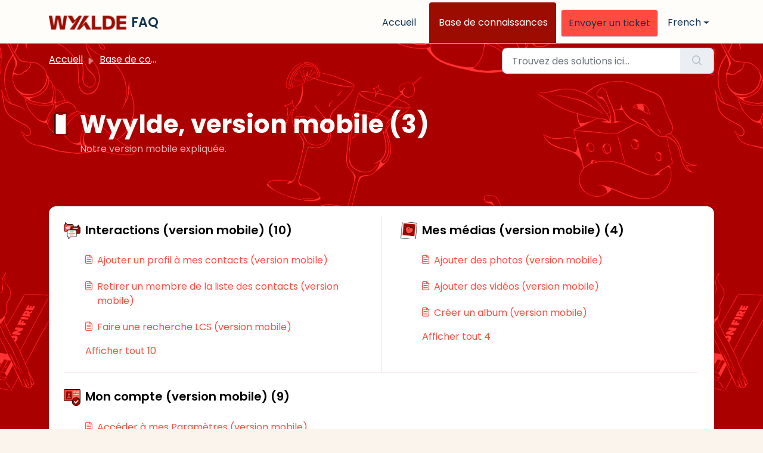

--- FILE ---
content_type: text/html; charset=utf-8
request_url: https://wyylde.freshdesk.com/fr/support/solutions/65000105072
body_size: 5787
content:
<!DOCTYPE html>
<html lang="fr" data-date-format="non_us" dir="ltr">

<head>

  <meta name="csrf-param" content="authenticity_token" />
<meta name="csrf-token" content="KgtexZBI5ymbYVUA9PbFtIu65Ocam3btU7OxoHZHCxgta59fluXpB8LPGj6RbG4ERkrHlNYpxkxllWCnFHrw/A==" />

  <link rel='shortcut icon' href='https://s3.amazonaws.com/cdn.freshdesk.com/data/helpdesk/attachments/production/65024706598/fav_icon/sLw5F1mRYuRKow6ffh2QOtbuheTMdkk5IA.png' />

  <!-- Title for the page -->
<title> Wyylde, version mobile : FAQ </title>

<!-- Meta information -->

      <meta charset="utf-8" />
      <meta http-equiv="X-UA-Compatible" content="IE=edge,chrome=1" />
      <meta name="description" content= "Notre version mobile expliquée." />
      <meta name="author" content= "" />
       <meta property="og:title" content="Wyylde, version mobile" />  <meta property="og:url" content="https://wyylde.freshdesk.com/fr/support/solutions/65000105072" />  <meta property="og:image" content="https://s3.amazonaws.com/cdn.freshdesk.com/data/helpdesk/attachments/production/65024686163/logo/7hw28QWfDihtMHsaV3t6JSblUbwT60Pz-Q.png?X-Amz-Algorithm=AWS4-HMAC-SHA256&amp;amp;X-Amz-Credential=AKIAS6FNSMY2XLZULJPI%2F20260123%2Fus-east-1%2Fs3%2Faws4_request&amp;amp;X-Amz-Date=20260123T131257Z&amp;amp;X-Amz-Expires=604800&amp;amp;X-Amz-SignedHeaders=host&amp;amp;X-Amz-Signature=69bcf894e29da8fb56c8d0435c7eb706a7511647c0add1a1dcdaa12c4cd8cb61" />  <meta property="og:site_name" content="FAQ" />  <meta property="og:type" content="article" />  <meta name="twitter:title" content="Wyylde, version mobile" />  <meta name="twitter:url" content="https://wyylde.freshdesk.com/fr/support/solutions/65000105072" />  <meta name="twitter:image" content="https://s3.amazonaws.com/cdn.freshdesk.com/data/helpdesk/attachments/production/65024686163/logo/7hw28QWfDihtMHsaV3t6JSblUbwT60Pz-Q.png?X-Amz-Algorithm=AWS4-HMAC-SHA256&amp;amp;X-Amz-Credential=AKIAS6FNSMY2XLZULJPI%2F20260123%2Fus-east-1%2Fs3%2Faws4_request&amp;amp;X-Amz-Date=20260123T131257Z&amp;amp;X-Amz-Expires=604800&amp;amp;X-Amz-SignedHeaders=host&amp;amp;X-Amz-Signature=69bcf894e29da8fb56c8d0435c7eb706a7511647c0add1a1dcdaa12c4cd8cb61" />  <meta name="twitter:card" content="summary" />  <link rel="canonical" href="https://wyylde.freshdesk.com/fr/support/solutions/65000105072" />  <link rel='alternate' hreflang="de" href="https://wyylde.freshdesk.com/de/support/solutions/65000105072"/>  <link rel='alternate' hreflang="en" href="https://wyylde.freshdesk.com/en/support/solutions/65000105072"/>  <link rel='alternate' hreflang="es" href="https://wyylde.freshdesk.com/es/support/solutions/65000105072"/>  <link rel='alternate' hreflang="fr" href="https://wyylde.freshdesk.com/fr/support/solutions/65000105072"/>  <link rel='alternate' hreflang="it" href="https://wyylde.freshdesk.com/it/support/solutions/65000105072"/> 

<!-- Responsive setting -->
<link rel="apple-touch-icon" href="https://s3.amazonaws.com/cdn.freshdesk.com/data/helpdesk/attachments/production/65024706598/fav_icon/sLw5F1mRYuRKow6ffh2QOtbuheTMdkk5IA.png" />
        <link rel="apple-touch-icon" sizes="72x72" href="https://s3.amazonaws.com/cdn.freshdesk.com/data/helpdesk/attachments/production/65024706598/fav_icon/sLw5F1mRYuRKow6ffh2QOtbuheTMdkk5IA.png" />
        <link rel="apple-touch-icon" sizes="114x114" href="https://s3.amazonaws.com/cdn.freshdesk.com/data/helpdesk/attachments/production/65024706598/fav_icon/sLw5F1mRYuRKow6ffh2QOtbuheTMdkk5IA.png" />
        <link rel="apple-touch-icon" sizes="144x144" href="https://s3.amazonaws.com/cdn.freshdesk.com/data/helpdesk/attachments/production/65024706598/fav_icon/sLw5F1mRYuRKow6ffh2QOtbuheTMdkk5IA.png" />
        <meta name="viewport" content="width=device-width, initial-scale=1.0, maximum-scale=5.0, user-scalable=yes" /> 

  <link rel="icon" href="https://s3.amazonaws.com/cdn.freshdesk.com/data/helpdesk/attachments/production/65024706598/fav_icon/sLw5F1mRYuRKow6ffh2QOtbuheTMdkk5IA.png" />

  <link rel="stylesheet" href="/assets/cdn/portal/styles/theme.css?FD003" nonce="StOgSjWAkaSsobK4QdtZuA=="/>

  <style type="text/css" nonce="StOgSjWAkaSsobK4QdtZuA=="> /* theme */ .portal--light {
              --fw-body-bg: #faf4ed;
              --fw-header-bg: #fffdfa;
              --fw-header-text-color: #12344D;
              --fw-helpcenter-bg: #faf4ed;
              --fw-helpcenter-text-color: #fffdfa;
              --fw-footer-bg: #fffdfa;
              --fw-footer-text-color: #12344D;
              --fw-tab-active-color: #9c0c00;
              --fw-tab-active-text-color: #FFFFFF;
              --fw-tab-hover-color: #ff4c42;
              --fw-tab-hover-text-color: #12344D;
              --fw-btn-background: #ff4c42;
              --fw-btn-text-color: #12344D;
              --fw-btn-primary-background: #000000;
              --fw-btn-primary-text-color: #FFFFFF;
              --fw-baseFont: Poppins;
              --fw-textColor: #000000;
              --fw-headingsFont: Poppins;
              --fw-linkColor: #ff4c42;
              --fw-linkColorHover: #9c0c00;
              --fw-inputFocusRingColor: #f0e3de;
              --fw-formInputFocusColor: #f0e3de;
              --fw-card-bg: #fffdfa;
              --fw-card-fg: #000000;
              --fw-card-border-color: #fffdfa;
              --fw-nonResponsive: #faf4ed;
              --bs-body-font-family: Poppins;
    } </style>

    <style type="text/css" nonce="StOgSjWAkaSsobK4QdtZuA==">
      .fw-login {display:none;}
.fw-helpcenter, .fw-searchbar-wrapper, .fw-page-title-wrapper { background:transparent; }
#fw-main-content { background:url(https://i.goopics.net/38h4fg.png) center center;background-size :contain }

    </style>
  <link href='https://fonts.googleapis.com/css?family=Poppins:regular,600,700' rel='stylesheet' type='text/css' nonce='StOgSjWAkaSsobK4QdtZuA=='>

  <script type="text/javascript" nonce="StOgSjWAkaSsobK4QdtZuA==">
    window.cspNonce = "StOgSjWAkaSsobK4QdtZuA==";
  </script>

  <script src="/assets/cdn/portal/scripts/nonce.js" nonce="StOgSjWAkaSsobK4QdtZuA=="></script>

  <script src="/assets/cdn/portal/vendor.js" nonce="StOgSjWAkaSsobK4QdtZuA=="></script>

  <script src="/assets/cdn/portal/scripts/head.js" nonce="StOgSjWAkaSsobK4QdtZuA=="></script>

  <script type="text/javascript" nonce="StOgSjWAkaSsobK4QdtZuA==">
      window.store = {};
window.store = {
  assetPath: "/assets/cdn/portal/",
  defaultLocale: "en",
  currentLocale: "fr",
  currentPageName: "solution_category",
  portal: {"id":65000007051,"name":"FAQ","product_id":null},
  portalAccess: {"hasSolutions":true,"hasForums":false,"hasTickets":false,"accessCount":1},
  account: {"id":1466601,"name":"Wyylde","time_zone":"Paris","companies":[]},
  vault_service: {"url":"https://vault-service.freshworks.com/data","max_try":2,"product_name":"fd"},
  blockedExtensions: "",
  allowedExtensions: "",
  search: {"all":"/fr/support/search","solutions":"/fr/support/search/solutions","topics":"/fr/support/search/topics","tickets":"/fr/support/search/tickets"},
  portalLaunchParty: {
    enableStrictSearch: false,
    ticketFragmentsEnabled: false,
    homepageNavAccessibilityEnabled: false,
    channelIdentifierFieldsEnabled: false,
  },



    freshchat: {"token":"15183277-ad6c-4593-b13b-8bde29966e66","visitor_widget_host_url":"https://wchat.freshchat.com","csp_nonce":"StOgSjWAkaSsobK4QdtZuA=="},


    marketplace: {"token":"eyJ0eXAiOiJKV1QiLCJhbGciOiJIUzI1NiJ9.[base64].VyhtxEkLXWW-XhD8jo8XgoBdBV4bkaKnDChdB1uwPog","data_pipe_key":"634cd594466a52fa53c54b5b34779134","region":"us","org_domain":"neteckfrhelp.freshworks.com"},

  pod: "us-east-1",
  region: "US",
};
  </script>


</head>

<body class="portal portal--light  ">
  
  <header class="container-fluid px-0 fw-nav-wrapper fixed-top">
  <section class="bg-light container-fluid">
    <div class="container">
      <a  id="" href="#fw-main-content" class="visually-hidden visually-hidden-focusable p-8 my-12 btn btn-outline-primary"

>Passer au contenu principal</a>
    </div>
  </section>

  
    <section class="container">
      <nav class="navbar navbar-expand-xl navbar-light px-0 py-8 pt-xl-4 pb-xl-0">
        

    <a class="navbar-brand d-flex align-items-center" href="https://app.wyylde.com">
      <img data-src="https://s3.amazonaws.com/cdn.freshdesk.com/data/helpdesk/attachments/production/65024686163/logo/7hw28QWfDihtMHsaV3t6JSblUbwT60Pz-Q.png" loading="lazy" alt="Logo Freshworks" class="lazyload d-inline-block align-top me-4 fw-brand-logo" />
      <div class="fs-22 semi-bold fw-brand-name ms-4" title="FAQ">FAQ</div>
   </a>


        <button class="navbar-toggler collapsed" type="button" data-bs-toggle="collapse" data-bs-target="#navbarContent" aria-controls="navbarContent" aria-expanded="false" aria-label="Toggle navigation" id="navbarContentToggler">
  <span class="icon-bar"></span>
  <span class="icon-bar"></span>
  <span class="icon-bar"></span>
</button>

        <div class="collapse navbar-collapse" id="navbarContent">
          <ul class="navbar-nav ms-auto mt-64 mt-xl-0">
            
              <li class="nav-item ">
                <a href="/fr/support/home" class="nav-link">
                  <span class="d-md-none icon-home"></span> Accueil
                </a>
              </li>
            
              <li class="nav-item active">
                <a href="/fr/support/solutions" class="nav-link">
                  <span class="d-md-none icon-solutions"></span> Base de connaissances
                </a>
              </li>
            
            <li class="nav-item no-hover">
             <a  id="" href="/fr/support/tickets/new" class="btn fw-secondary-button"

>Envoyer un ticket</a>
            </li>
          </ul>
          <ul class="navbar-nav flex-row align-items-center ps-8 fw-nav-dropdown-wrapper">
            

    <li class="nav-item no-hover fw-login">
      <a  id="" href="/fr/support/login" class="nav-link pe-8"

>Connexion</a>
    </li>
    


            <li class="nav-item dropdown no-hover ms-auto">
             <a  id="" href="#" class="nav-link dropdown-toggle"

    id = "languageDropdown"

    role = "button"

    data-bs-toggle = "dropdown"

    aria-haspopup = "true"

    aria-expanded = "false"

>French</a>
<div class="dropdown-menu fw-languageDropdown" aria-labelledby="languageDropdown">
 
 <a class="dropdown-item d-none" href="/fr/support/solutions/65000105072">French</a>
 
 <a class="dropdown-item" href="/en/support/solutions/65000105072">English</a>
 
 <a class="dropdown-item" href="/de/support/solutions/65000105072">German</a>
 
 <a class="dropdown-item" href="/it/support/solutions/65000105072">Italian</a>
 
 <a class="dropdown-item" href="/pt-BR/support/solutions/65000105072">Portuguese (BR)</a>
 
 <a class="dropdown-item" href="/pt-PT/support/solutions/65000105072">Portuguese/Portugal</a>
 
 <a class="dropdown-item" href="/es/support/solutions/65000105072">Spanish</a>
 
</div>


            </li>
          </ul>
        </div>
      </nav>
    </section>
    <div class="nav-overlay d-none"></div>
  
</header>



<main class="fw-main-wrapper" id="fw-main-content">
    <section class="fw-sticky fw-searchbar-wrapper">
    <div class="container">
      <div class="row align-items-center py-8">
        <div class="col-md-6">
          <nav aria-label="breadcrumb">
    <ol class="breadcrumb">
        
          
            
              <li class="breadcrumb-item"><a href="/fr/support/home">Accueil</a></li>
            
          
            
              <li class="breadcrumb-item"><a href="/fr/support/solutions">Base de connaissances</a></li>
            
          
            
              <li class="breadcrumb-item breadcrumb-active-item d-lg-none" aria-current="page">Wyylde, version mobile</li>
            
          
        
    </ol>
</nav>

        </div>
        <div class="col-md-4 ms-auto">
          
<form action="/fr/support/search/solutions" id="fw-search-form" data-current-tab="solutions">
  <div class="form-group fw-search  my-0">
    <div class="input-group">
      <input type="text" class="form-control" id="searchInput" name="term" value="" placeholder="Trouvez des solutions ici..." autocomplete="off" aria-label="Trouvez des solutions ici...">
      <button class="btn px-20 input-group-text" id="btnSearch" type="submit" aria-label="Rechercher"><span class="icon-search"></span></button>
    </div>

    <div class="visually-hidden">
      <span id="srSearchUpdateMessage" aria-live="polite"></span>
    </div>

    <div class="fw-autocomplete-wrapper box-shadow bg-light br-8 p-16 d-none">
      <div class="fw-autocomplete-header " role="tablist">
        <button class="fw-search-tab " data-tab="all" role="tab" aria-selected="false">
          Tous
        </button>
        
          <button class="fw-search-tab fw-active-search-tab" data-tab="solutions" role="tab" aria-selected="true">
            Articles
          </button>
        
        
        
      </div>

      <div class="fw-loading my-80 d-none"></div>

      <div class="fw-autocomplete-focus">

        <div class="fw-recent-search">
          <div class="fw-recent-title d-none row align-items-center">
            <div class="col-8 fs-20 semi-bold"><span class="icon-recent me-8"></span>Recherches récentes</div>
            <div class="col-4 px-0 text-end"><button class="btn btn-link fw-clear-all">Effacer tout</button></div>
          </div>
          <p class="ps-32 fw-no-recent-searches mb-16 d-none">Aucune recherche récente</p>
          <ul class="fw-no-bullet fw-recent-searches mb-16 d-none"></ul>
        </div>

        <div class="fw-popular-articles-search">
          <p class="fs-20 semi-bold fw-popular-title d-none"><span class="icon-article me-8"></span> Articles populaires</p>
          <ul class="fw-no-bullet fw-popular-topics d-none"></ul>
        </div>

        <div class="fw-solutions-search-results fw-results d-none">
          <hr class="mt-24" />
          <div class="fw-solutions-search-results-title row align-items-center">
            <div class="col-8 fs-20 semi-bold"><span class="icon-article me-8"></span>Articles</div>
            <div class="col-4 px-0 text-end"><a class="btn btn-link fw-view-all fw-solutions-view-all" href="/fr/support/search/solutions">Afficher tout</a></div>
          </div>
          <ul class="fw-no-bullet fw-search-results fw-solutions-search-results-container"></ul>
        </div>

        <div class="fw-topics-search-results fw-results d-none">
          <hr class="mt-24" />
          <div class="fw-topics-search-results-title row align-items-center">
            <div class="col-8 fs-20 semi-bold"><span class="icon-topic me-8"></span>Sujets</div>
            <div class="col-4 px-0 text-end"><a class="btn btn-link fw-view-all fw-topics-view-all" href="/fr/support/search/topics">Afficher tout</a></div>
          </div>
          <ul class="fw-no-bullet fw-search-results fw-topics-search-results-container"></ul>
        </div>

        <div class="fw-tickets-search-results fw-results d-none">
          <hr class="mt-24" />
          <div class="fw-tickets-search-results-title row align-items-center">
            <div class="col-8 fs-20 semi-bold"><span class="icon-ticket me-8"></span>Tickets</div>
            <div class="col-4 px-0 text-end"><a class="btn btn-link fw-view-all fw-tickets-view-all" href="/fr/support/search/tickets">Afficher tout</a></div>
          </div>
          <ul class="fw-no-bullet fw-search-results fw-tickets-search-results-container"></ul>
        </div>
      </div>

      <div class="fw-autocomplete-noresults d-none text-center py-40">
        <img src="/assets/cdn/portal/images/no-results.png" class="img-fluid fw-no-results-img" alt="aucun résultat" />
        <p class="mt-24 text-secondary">Désolé ! aucun résultat trouvé pour <br /> <span id="input_term"></span></p>
      </div>
    </div>
  </div>
</form>

        </div>
      </div>
    </div>
  </section>
  <section class="container-fluid px-0 fw-page-title-wrapper">
    <div class="container">
      <div class="py-24 py-lg-60 mx-0 fw-search-meta-info g-0">
        
          <div class="fw-fig">
            <img src="https://s3.amazonaws.com/cdn.freshdesk.com/data/helpdesk/attachments/production/65024708168/original/xwv4Vpuz-zKQlyXjUTzP55BTqjkvf7PrQA.png" class="img-fluid" alt="category image">
          </div>
        
        <div class="text-start">
          <h1 class="fw-page-title">Wyylde, version mobile (3)</h1>
          <p>Notre version mobile expliquée.</p>
        </div>
      </div>
    </div>
  </section>

  <section class="container-fluid px-0 py-24">
    <div class="container">
       <div class="alert alert-with-close notice hide" id="noticeajax"></div> 
      <section class="row box-shadow br-12 fw-category-wrapper mx-0 g-0 bg-light">
        <div class="row mx-0 fw-section-content g-0">
          
              <div class="col-md-6 fw-folder">
                <div class="fs-20 mb-24 semi-bold">
                 <a  id="" href="/fr/support/solutions/folders/65000157128" class="fw-heading d-flex"

    role = "heading"

><div class='fw-folder-icon text-center me-8'><img src='https://s3.amazonaws.com/cdn.freshdesk.com/data/helpdesk/attachments/production/65024707555/original/iuUVCyy8SfOGwztXUe8nS_ZEHpMsGm_ZHQ.png' class='img-fluid'></div><div class='line-clamp-2'> Interactions (version mobile) (10)</div></a>
                </div>
                <ul class="fw-no-bullet ms-36">
                  
                   <li>
                    <a  id="" href="/fr/support/solutions/articles/65000174833-ajouter-un-profil-%C3%A0-mes-contacts-version-mobile-" class="d-flex"

><div class='pe-8'><span class='icon-article'></span></div><div class='line-clamp-2'>Ajouter un profil à mes contacts (version mobile)</div></a>
                   </li>
                  
                   <li>
                    <a  id="" href="/fr/support/solutions/articles/65000188979-retirer-un-membre-de-la-liste-des-contacts-version-mobile-" class="d-flex"

><div class='pe-8'><span class='icon-article'></span></div><div class='line-clamp-2'>Retirer un membre de la liste des contacts (version mobile)</div></a>
                   </li>
                  
                   <li>
                    <a  id="" href="/fr/support/solutions/articles/65000181697-faire-une-recherche-lcs-version-mobile-" class="d-flex"

><div class='pe-8'><span class='icon-article'></span></div><div class='line-clamp-2'>Faire une recherche LCS (version mobile)</div></a>
                   </li>
                  
                </ul>
                
                 <a  id="" href="/fr/support/solutions/folders/65000157128" class="ms-36 my-16 d-block"

>Afficher tout 10</a>
                
              </div>
          
              <div class="col-md-6 fw-folder">
                <div class="fs-20 mb-24 semi-bold">
                 <a  id="" href="/fr/support/solutions/folders/65000157700" class="fw-heading d-flex"

    role = "heading"

><div class='fw-folder-icon text-center me-8'><img src='https://s3.amazonaws.com/cdn.freshdesk.com/data/helpdesk/attachments/production/65024707556/original/B2KU7h5XTvGV69PLtyyD_Dx7EhlfRkbr6Q.png' class='img-fluid'></div><div class='line-clamp-2'> Mes médias (version mobile) (4)</div></a>
                </div>
                <ul class="fw-no-bullet ms-36">
                  
                   <li>
                    <a  id="" href="/fr/support/solutions/articles/65000185113-ajouter-des-photos-version-mobile-" class="d-flex"

><div class='pe-8'><span class='icon-article'></span></div><div class='line-clamp-2'>Ajouter des photos (version mobile)</div></a>
                   </li>
                  
                   <li>
                    <a  id="" href="/fr/support/solutions/articles/65000185455-ajouter-des-vid%C3%A9os-version-mobile-" class="d-flex"

><div class='pe-8'><span class='icon-article'></span></div><div class='line-clamp-2'>Ajouter des vidéos (version mobile)</div></a>
                   </li>
                  
                   <li>
                    <a  id="" href="/fr/support/solutions/articles/65000185115-cr%C3%A9er-un-album-version-mobile-" class="d-flex"

><div class='pe-8'><span class='icon-article'></span></div><div class='line-clamp-2'>Créer un album (version mobile)</div></a>
                   </li>
                  
                </ul>
                
                 <a  id="" href="/fr/support/solutions/folders/65000157700" class="ms-36 my-16 d-block"

>Afficher tout 4</a>
                
              </div>
          
              <div class="col-md-6 fw-folder">
                <div class="fs-20 mb-24 semi-bold">
                 <a  id="" href="/fr/support/solutions/folders/65000157059" class="fw-heading d-flex"

    role = "heading"

><div class='fw-folder-icon text-center me-8'><img src='https://s3.amazonaws.com/cdn.freshdesk.com/data/helpdesk/attachments/production/65024707557/original/6c43IciMS0Vl4WiKQmmb3a4h7FifyJpNCw.png' class='img-fluid'></div><div class='line-clamp-2'> Mon compte (version mobile) (9)</div></a>
                </div>
                <ul class="fw-no-bullet ms-36">
                  
                   <li>
                    <a  id="" href="/fr/support/solutions/articles/65000183588-acc%C3%A9der-%C3%A0-mes-param%C3%A8tres-version-mobile-" class="d-flex"

><div class='pe-8'><span class='icon-article'></span></div><div class='line-clamp-2'>Accéder à mes Paramètres (version mobile)</div></a>
                   </li>
                  
                   <li>
                    <a  id="" href="/fr/support/solutions/articles/65000186093-activer-ma-g%C3%A9olocalisation-version-mobile-" class="d-flex"

><div class='pe-8'><span class='icon-article'></span></div><div class='line-clamp-2'>Activer ma géolocalisation (version mobile)</div></a>
                   </li>
                  
                   <li>
                    <a  id="" href="/fr/support/solutions/articles/65000172762-existe-t-il-une-application-wyylde-" class="d-flex"

><div class='pe-8'><span class='icon-article'></span></div><div class='line-clamp-2'>Existe-t-il une application Wyylde?</div></a>
                   </li>
                  
                </ul>
                
                 <a  id="" href="/fr/support/solutions/folders/65000157059" class="ms-36 my-16 d-block"

>Afficher tout 9</a>
                
              </div>
          
        </div>
      </section>
    </div>
  </section>

</main>


 <footer class="container-fluid px-0">
   <section class="fw-contact-info">
     <p class="fw-contacts">
       
     </p>
   </section>
   <section class="fw-credit">
     <nav class="fw-laws">
        
        
        
        
     </nav>
   </section>
 </footer>


  

  <div class="modal-backdrop fade d-none" id="overlay"></div>

  <script src="/assets/cdn/portal/scripts/bottom.js" nonce="StOgSjWAkaSsobK4QdtZuA=="></script>

  <script src="/assets/cdn/portal/scripts/locales/fr.js" nonce="StOgSjWAkaSsobK4QdtZuA=="></script>


    <script src="/assets/cdn/portal/scripts/marketplace.js" nonce="StOgSjWAkaSsobK4QdtZuA==" async></script>


  <script src="/assets/cdn/portal/scripts/integrations.js"  nonce="StOgSjWAkaSsobK4QdtZuA==" async></script>
  





</body>

</html>